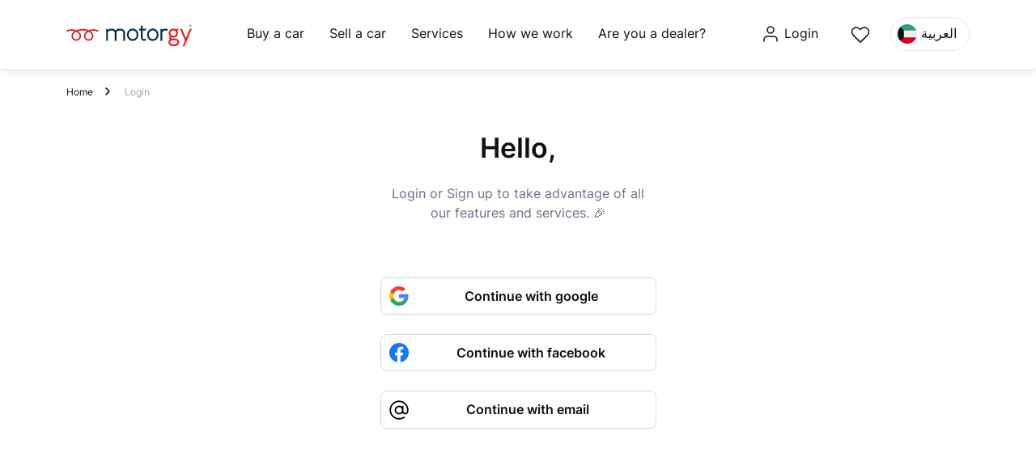

--- FILE ---
content_type: text/html; charset=utf-8
request_url: https://www.motorgy.com/en/Signup?returnUrl=car-details%2Fjeep-wrangler-2021%2F17374
body_size: 24485
content:

<!DOCTYPE html>
<html dir="ltr" lang="en-kw">
<head>
    <meta charset="utf-8" />
    <meta name="viewport" content="width=device-width, initial-scale=1, maximum-scale=1.0, user-scalable=yes ,shrink-to-fit=no">
    <meta http-equiv="Content-Type" content="text/html;charset=UTF-8">
    
    <link async media="all" rel="shortcut icon" href="/images/logo/Motorgy_Logo.png" type="image/x-icon">
    <link rel="manifest" href="/manifest.json">
    <link rel="manifest" href="/manifest.webmanifest" />
    <link rel="apple-touch-icon" href="/images/logo/Motorgy_Logo.png">

        <link href="/styles/bundle_v1.min.css" rel="stylesheet" />
    
<link rel="alternate" hreflang="AR-KW" href="https://www.motorgy.com/ar" />
<link rel="alternate" hreflang="EN-KW" href="https://www.motorgy.com" />
<link rel="alternate" hreflang="x-default" href="https://www.motorgy.com" />

<link rel="canonical" href="https://www.motorgy.com/en/signup" />
<script type="application/ld+json">
    {
    "context": "https://schema.org",
    "type": "Corporation",
    "name": "Motorgy",
    "url": "https://www.motorgy.com",
    "sameAs": [
        "https://www.facebook.com/Motorgy-103042014678892/",
        "https://twitter.com/motorgykw/",
        "https://www.instagram.com/motorgykw/"
    ]
   }
</script>


        <!--Enable google index-->
        <meta name="robot" content="index">


<!-- Open Graph data -->

<meta property="og:title" content="Welcome to Motorgy" />
<meta property="og:type" content="website" />
<meta property="og:url" content="https://www.motorgy.com/en/signup?returnurl=car-details%2fjeep-wrangler-2021%2f17374" />
<meta property="og:image" og:image:width="300px" og:image:height="300px" name="logoShare" content="https://www.motorgy.com/images/logo/Motorgy_Logo.png" />
<meta property="og:description" name="descShare" content="Motorgy the easiest way to sell your car in Kuwait" />
<meta property="og:site_name" content="Motorgy" />
<!-- Twitter Card data -->
<meta name="twitter:card" content="summary_large_image">
<meta name="twitter:title" content="Welcome to Motorgy">

<meta name="twitter:description" content="Motorgy the easiest way to sell your car in Kuwait ">
<meta name="twitter:image:src" content="https://www.motorgy.com/images/logo/Motorgy_Logo.png">
<meta name="facebook-domain-verification" content="b91yotgrc7ahmhk1lslopq1zk6g9vn" />

    
    <meta name="viewport" content="width=device-width, initial-scale=1,maximum-scale=1.0, shrink-to-fit=no">
<style>
    .btn-social-login:hover {
        border: 1px solid #2B9EBA;
        color: #2B9EBA;
    }
    .btn-social-login-select {
        border: 1px solid #2B9EBA;
        color: #2B9EBA;
    }
</style>

    

   
    <title>Welcome to Motorgy</title>
    <meta name="description" content="Motorgy the easiest way to sell your car in Kuwait">
    <style>
        div#loading {
            width: 100%;
            position: fixed;
            text-align: center;
            opacity: 0.5;
            background-color: black;
            vertical-align: middle;
            z-index: 99999999999;
            margin: 0px;
            padding: 0px;
            height: 100vh;
            display: none;
        }

            div#loading img {
                top: 50%;
                position: relative;
            }

        .btn-get {
            background-color: #079d45;
            color: #fff;
            border: 1px solid #00AF48;
            border-radius: 8px;
            cursor: pointer;
            white-space: nowrap;
        }

        div#loading_details {
            width: 100%;
            position: fixed;
            text-align: center;
            opacity: 0.5;
            background-color: black;
            vertical-align: middle;
            z-index: 600;
            margin: 0px;
            padding: 0px;
            height: 100vh;
            display: none;
        }

            div#loading_details img {
                top: 50%;
                position: absolute;
            }

        .offcanvas-bottom {
            height: auto !important;
        }
        .modal-content {
            border-radius: 1rem !important;
        }
        .modal-body {
            padding: 1.5rem !important;
        }
    </style>
    <meta name="theme-color" content="#fffff">
        <script type="text/javascript">
    let moeDataCenter = "dc_2"; 
    // Replace "DC" with the actual Data center value from the above table
    let moeAppID = "F5TETT538OU3I66XEHN4E80Z"; 
    // Replace "WorkspaceID" available in the settings page of MoEngage Dashboard.
    let sdkVersion = "2"; 
    // Replace this value with the version of Web SDK that you intend to use. It is recommended to use the format x (major)
    !function(e,n,i,t,a,r,o,d){if(!moeDataCenter||!moeDataCenter.match(/^dc_[0-9]+$/gm))return console.error("Data center has not been passed correctly. Please follow the SDK installation instruction carefully.");var s=e[a]=e[a]||[];if(s.invoked=0,s.initialised>0||s.invoked>0)return console.error("MoEngage Web SDK initialised multiple times. Please integrate the Web SDK only once!"),!1;e.moengage_object=a;var l={},g=function n(i){return function(){for(var n=arguments.length,t=Array(n),a=0;a<n;a++)t[a]=arguments[a];(e.moengage_q=e.moengage_q||[]).push({f:i,a:t})}},u=["track_event","add_user_attribute","add_first_name","add_last_name","add_email","add_mobile","add_user_name","add_gender","add_birthday","destroy_session","add_unique_user_id","update_unique_user_id","moe_events","call_web_push","track","location_type_attribute","identifyUser","getUserIdentities"],m={onsite:["getData","registerCallback","getSelfHandledOSM"]};for(var c in u)l[u[c]]=g(u[c]);for(var v in m)for(var f in m[v])null==l[v]&&(l[v]={}),l[v][m[v][f]]=g(v+"."+m[v][f]);r=n.createElement(i),o=n.getElementsByTagName("head")[0],r.async=1,r.src=t,o.appendChild(r),e.moe=e.moe||function(){return(s.invoked=s.invoked+1,s.invoked>1)?(console.error("MoEngage Web SDK initialised multiple times. Please integrate the Web SDK only once!"),!1):(d=arguments.length<=0?void 0:arguments[0],l)},r.addEventListener("load",function(){if(d)return e[a]=e.moe(d),e[a].initialised=e[a].initialised+1||1,!0}),r.addEventListener("error",function(){return console.error("Moengage Web SDK loading failed."),!1})}(window,document,"script","https://cdn.moengage.com/release/"+moeDataCenter+"/versions/"+sdkVersion+"/moe_webSdk.min.latest.js","Moengage");

    Moengage = moe({
    app_id: moeAppID,
    debug_logs: 0, 
    swPath: "/Mg_sw.js"
});
    
    
</script>


	<meta name="theme-color" content="#fff" />
	<link rel="manifest" href="/manifest.webmanifest" />
</head>
<body>
    <script src="/lib/jquery/dist/jquery.min.js"></script>
    <script src="/lib/bootstrap/js/bootstrap.bundle.min.js"></script>
        <!-- Google Tag Manager (noscript) -->
        <noscript>
            <iframe src="https://collectdata.motorgy.com/ns.html?id=GTM-5TWV9TC"
                    height="0" width="0" style="display:none;visibility:hidden"></iframe>
        </noscript>
        <!-- End Google Tag Manager (noscript) -->
    
    <header class="webview-only" style="position: sticky; top: 0; z-index: 1000;">
        <nav class="navbar navbar-expand-lg sticky-top navbar-light  bg-white " style="width:100%">
            <div class="container container-xxl">

                <a class="navbar-brand p-0 mr-60" aria-label=" motorgy" href="/">
                        <img loading="lazy" alt="Motorgy Logo" class=" header-logo" src="/images/logo/Eng_logo.svg?v=z7UnMEHYn8hUOP8-ivjgujh9UHac9ZJddfrAmJ9IYhk" width="155" height="28">
                </a>
                <div class="collapse navbar-collapse bg-white">
                    <ul class="navbar-nav flex-row bd-navbar-nav py-3 justify-content-between w-100">
                        <li class="nav-item  col-10 col-md-auto">
                            <a class="nav-link p-2 ff-medium color_title fs-16 " id="btn_buyacar_header" href="/en/used-cars">
                                Buy a car
                            </a>
                        </li>
                        <li class="nav-item  col-10 col-md-auto">
                            <a class="nav-link p-2 ff-medium color_title fs-16" id="btn_Sellmycar_header" href="/en/sell-your-car">
                                Sell a car
                            </a>
                        </li>
                        <li class="nav-item  col-10 col-md-auto">
                            <a class="nav-link  ff-medium color_title fs-16" id="btn_services_header" href="/en/car-services">
                                Services
                            </a>
                        </li>
                        <li class="nav-item  col-10 col-md-auto">
                            <a class="nav-link p-2 ff-medium color_title fs-16" id="btn_howitworks_header" href="/en/Howitworks">
                                How we work
                            </a>
                        </li>
                        <li class="nav-item col-10 col-md-auto">
                            <a class="nav-link p-2 ff-medium color_title fs-16" id="btn_dealerregistration_header" href="/en/dealer-register"> Are you a dealer?</a>
                        </li>
                        <li class="nav-item col-10 col-md-auto">

                        </li>
                        <li class="nav-item col-10 col-md-auto">

                        </li>
                            <li class="nav-item   col-10 col-md-auto">
                                <a class="nav-link fs-16 signin-hover-bg color_title ff-medium" href="/en/Signup">
                                    <img loading="lazy" width="24" height="24" src="/images/icons/User.svg?v=2pwF2JaEQBqpB3WPEFyN9ypu_AwXkMK5algRtjQwBBs" alt="User" class="mr-1"> Login
                                </a>
                            </li>
                            <li class="nav-item   col-10 col-md-auto ">
                                <a class="nav-link p-2 fs-16 heart-hover-bg color_title ff-medium webview-only" href="/en/Signup">
                                    <img loading="lazy" src="/images/icons/heart_icon.svg?v=vcItHyZ65oNZkA1eYcYwy79NkuWNZjqJtDw2QJMbPt0" alt="heart icon" width="24" height="24" style="margin-left: 2px;margin-top: 2px;">
                                </a>
                            </li>
                        <li class="nav-item col-6 col-md-auto">
                            


<div class="dropdown">

    <a class="nav-link color_title btn btn-language" href="/ar/Signup?returnUrl=car-details%2Fjeep-wrangler-2021%2F17374">
        <img loading="lazy" width="24" height="24" src="/images/icons/kuwait_flag.svg?v=DemQ1clpuECP3OgD38T1uTIyr6MR5Yj_V65LlWSQG-E" alt="kuwait Flag" />
        &#x627;&#x644;&#x639;&#x631;&#x628;&#x64A;&#x629;
    </a>
</div>
                        </li>
                    </ul>
                </div>
            </div>
        </nav>
    </header>


        <div id="loading" style="display:none;">
            <img loading="lazy" src="/images/loading.gif" alt="Upload icon" width="100" height="100" />
        </div>
        <div id="loading_details" style="display:none;">

        </div>
         
<section class="bcrumb">
    <div class="container">
        <div class="row">
            <div class="col">
                <ul class="list-inline m-0">
                    <li class="list-inline-item"><a class="ff-medium fs-12 color_title" href="/">Home</a></li>
                    <li class="list-inline-item disabled"><a href="#" class="ff-medium fs-12 color_subtitle">Login</a></li>
                </ul>
            </div>
        </div>
    </div>
</section>

<section class="sign-in my-4 mb-5">
    <div class="container">
        <div class="row justify-content-center mb-5">
            <div class="col-11 ">
                <div class="row justify-content-center">
                    <div class="col-lg-8 text-center">
                        <h4 class="mb-4 ff-semiBold fs-34 color_title"> Hello,</h4>
                    </div>
                </div>
                <div class="row justify-content-center">
                    <div class="col-8 col-lg-4 text-center">
                        <h5 class="fs-16 ff-regular color_subtitle">Login or Sign up to take advantage of all our features and services. 🎉 </h5>
                    </div>
                </div>

                <div class="row justify-content-center mt-60 ">
                    <div class="col-lg-4 text-center">
                            <div class="d-inline-flex w-100 align-items-center mb-4">
                                    <a rel="nofollow" class="btn-social-login ff-semiBold fs-16" id="btn_google" href="/en/socialsignin/Google/car-details%2Fjeep-wrangler-2021%2F17374">
                                        <div class="d-inline-flex w-100 align-items-center">
                                            <div>
                                                <svg width="32" height="32" viewBox="0 0 32 32" fill="none" xmlns="http://www.w3.org/2000/svg">
                                                    <path d="M32 5C32 2.23858 29.7614 0 27 0H5C2.23858 0 0 2.23858 0 5V27C0 29.7614 2.23858 32 5 32H27C29.7614 32 32 29.7614 32 27V5Z" fill="white" />
                                                    <path fill-rule="evenodd" clip-rule="evenodd" d="M27.5208 16.2737C27.5208 15.4228 27.4445 14.6046 27.3027 13.8191H16.0005V18.4611H22.4589C22.1807 19.9611 21.3352 21.2321 20.0642 22.083V25.094H23.9425C26.2117 23.0049 27.5208 19.9284 27.5208 16.2737Z" fill="#4285F4" />
                                                    <path fill-rule="evenodd" clip-rule="evenodd" d="M15.9998 28C19.2399 28 21.9564 26.9254 23.9419 25.0926L20.0636 22.0816C18.989 22.8017 17.6144 23.2271 15.9998 23.2271C12.8743 23.2271 10.2288 21.1162 9.28509 18.2797H5.27588V21.3889C7.25048 25.3108 11.3088 28 15.9998 28Z" fill="#34A853" />
                                                    <path fill-rule="evenodd" clip-rule="evenodd" d="M9.28562 18.2803C9.04561 17.5603 8.90924 16.7912 8.90924 16.0003C8.90924 15.2093 9.04561 14.4402 9.28562 13.7202V10.611H5.2764C4.46365 12.2311 4 14.0639 4 16.0003C4 17.9367 4.46365 19.7695 5.2764 21.3895L9.28562 18.2803Z" fill="#FBBC05" />
                                                    <path fill-rule="evenodd" clip-rule="evenodd" d="M15.9998 8.77287C17.7617 8.77287 19.3436 9.37835 20.5873 10.5675L24.0292 7.12555C21.9509 5.18913 19.2345 4 15.9998 4C11.3088 4 7.25048 6.68917 5.27588 10.6111L9.28509 13.7203C10.2288 10.8838 12.8743 8.77287 15.9998 8.77287Z" fill="#EA4335" />
                                                </svg>
                                            </div>
                                            <div class="w-100 text-center">
                                                Continue with google
                                            </div>
                                        </div>
                                    </a>
                            </div>
                            <div class="d-inline-flex w-100 align-items-center mb-4">
                                    <a rel="nofollow" class="btn-social-login ff-semiBold fs-16 " id="btn_facebook" href="/en/socialsignin/Facebook/car-details%2Fjeep-wrangler-2021%2F17374">
                                        <div class="d-inline-flex w-100  align-items-center">
                                            <div>
                                                <svg xmlns="http://www.w3.org/2000/svg" width="32" height="32" viewBox="0 0 32 32" fill="none">
                                                    <path d="M27 0H5C2.23858 0 0 2.23858 0 5V27C0 29.7614 2.23858 32 5 32H27C29.7614 32 32 29.7614 32 27V5C32 2.23858 29.7614 0 27 0Z" fill="white" />
                                                    <path d="M28 16C28 9.4 22.6 4 16 4C9.4 4 4 9.4 4 16C4 22 8.35 26.95 14.05 27.85V19.45H11.05V16H14.05V13.3C14.05 10.3 15.85 8.65 18.55 8.65C19.9 8.65 21.25 8.95 21.25 8.95V11.95H19.75C18.25 11.95 17.8 12.85 17.8 13.75V16H21.1L20.5 19.45H17.65V28C23.65 27.1 28 22 28 16Z" fill="#1877F2" />
                                                </svg>
                                            </div>
                                            <div class="w-100 text-center">Continue with facebook</div>
                                        </div>
                                    </a>
                            </div>

                    <div class="d-inline-flex w-100 align-items-center mb-4">

                        <a rel="nofollow" href="#" class="btn-social-login ff-semiBold fs-16 color-title" id="btn_email">
                            <div class="d-inline-flex w-100 p-1">
                                <div>
                                    <svg xmlns="http://www.w3.org/2000/svg" width="24" height="24" viewBox="0 0 20 20" fill="none">
                                        <path d="M10 0.25C7.41414 0.25 4.93419 1.27723 3.10571 3.10571C1.27723 4.93419 0.25 7.41414 0.25 10C0.25 12.5859 1.27723 15.0658 3.10571 16.8943C4.93419 18.7228 7.41414 19.75 10 19.75C12.0166 19.75 14.1344 19.1425 15.6653 18.1253C15.7474 18.0708 15.8179 18.0006 15.8728 17.9188C15.9278 17.837 15.966 17.7452 15.9855 17.6486C16.005 17.552 16.0052 17.4526 15.9862 17.3559C15.9672 17.2592 15.9294 17.1672 15.8748 17.0852C15.8203 17.0031 15.7501 16.9326 15.6683 16.8777C15.5866 16.8227 15.4947 16.7844 15.3982 16.765C15.3016 16.7455 15.2021 16.7453 15.1054 16.7643C15.0087 16.7832 14.9167 16.8211 14.8347 16.8756C13.5625 17.7231 11.7072 18.25 10 18.25C8.3683 18.25 6.77325 17.7661 5.41655 16.8596C4.05984 15.9531 3.00242 14.6646 2.37799 13.1571C1.75357 11.6496 1.59019 9.99085 1.90852 8.3905C2.22685 6.79016 3.01259 5.32015 4.16637 4.16637C5.32015 3.01259 6.79016 2.22685 8.3905 1.90852C9.99085 1.59019 11.6496 1.75357 13.1571 2.37799C14.6646 3.00242 15.9531 4.05984 16.8596 5.41655C17.7661 6.77325 18.25 8.3683 18.25 10C18.25 12.4797 17.23 13 16.375 13C15.52 13 14.5 12.4797 14.5 10V6.25C14.5 6.05109 14.421 5.86032 14.2803 5.71967C14.1397 5.57902 13.9489 5.5 13.75 5.5C13.5511 5.5 13.3603 5.57902 13.2197 5.71967C13.079 5.86032 13 6.05109 13 6.25V6.64937C12.327 6.04593 11.4878 5.65918 10.5918 5.53951C9.69576 5.41983 8.78449 5.57277 7.97666 5.97842C7.16883 6.38406 6.50189 7.0236 6.06273 7.81371C5.62357 8.60382 5.43255 9.50788 5.51455 10.4081C5.59656 11.3083 5.94778 12.163 6.52247 12.8608C7.09716 13.5585 7.86867 14.067 8.7365 14.32C9.60433 14.573 10.5282 14.5588 11.3879 14.2792C12.2475 13.9996 13.003 13.4676 13.5559 12.7525C14.1184 13.8775 15.0887 14.5 16.375 14.5C18.4881 14.5 19.75 12.8181 19.75 10C19.7473 7.41498 18.7192 4.93661 16.8913 3.10872C15.0634 1.28084 12.585 0.25273 10 0.25ZM10 13C9.40666 13 8.82664 12.8241 8.33329 12.4944C7.83994 12.1648 7.45542 11.6962 7.22836 11.1481C7.0013 10.5999 6.94189 9.99667 7.05764 9.41473C7.1734 8.83279 7.45912 8.29824 7.87868 7.87868C8.29824 7.45912 8.83279 7.1734 9.41473 7.05764C9.99667 6.94189 10.5999 7.0013 11.1481 7.22836C11.6962 7.45542 12.1648 7.83994 12.4944 8.33329C12.8241 8.82664 13 9.40666 13 10C13 10.7956 12.6839 11.5587 12.1213 12.1213C11.5587 12.6839 10.7956 13 10 13Z" fill="black" />
                                    </svg>
                                </div>
                                <div class="w-100 text-center">Continue with email</div>
                            </div>
                        </a>

                        <a rel="nofollow" href="#" class="btn-social-login ff-semiBold fs-16 btn-social-login-select d-none" id="btn_email1">
                            <div class="d-inline-flex w-100 p-1">
                                <div>
                                    <svg xmlns="http://www.w3.org/2000/svg" width="24" height="24" viewBox="0 0 24 24" fill="none">
                                        <path d="M12 2.25C9.41414 2.25 6.93419 3.27723 5.10571 5.10571C3.27723 6.93419 2.25 9.41414 2.25 12C2.25 14.5859 3.27723 17.0658 5.10571 18.8943C6.93419 20.7228 9.41414 21.75 12 21.75C14.0166 21.75 16.1344 21.1425 17.6653 20.1253C17.7474 20.0708 17.8179 20.0006 17.8728 19.9188C17.9278 19.837 17.966 19.7452 17.9855 19.6486C18.005 19.552 18.0052 19.4526 17.9862 19.3559C17.9672 19.2592 17.9294 19.1672 17.8748 19.0852C17.8203 19.0031 17.7501 18.9326 17.6683 18.8777C17.5866 18.8227 17.4947 18.7844 17.3982 18.765C17.3016 18.7455 17.2021 18.7453 17.1054 18.7643C17.0087 18.7832 16.9167 18.8211 16.8347 18.8756C15.5625 19.7231 13.7072 20.25 12 20.25C10.3683 20.25 8.77325 19.7661 7.41655 18.8596C6.05984 17.9531 5.00242 16.6646 4.37799 15.1571C3.75357 13.6496 3.59019 11.9908 3.90852 10.3905C4.22685 8.79016 5.01259 7.32015 6.16637 6.16637C7.32015 5.01259 8.79016 4.22685 10.3905 3.90852C11.9908 3.59019 13.6496 3.75357 15.1571 4.37799C16.6646 5.00242 17.9531 6.05984 18.8596 7.41655C19.7661 8.77325 20.25 10.3683 20.25 12C20.25 14.4797 19.23 15 18.375 15C17.52 15 16.5 14.4797 16.5 12V8.25C16.5 8.05109 16.421 7.86032 16.2803 7.71967C16.1397 7.57902 15.9489 7.5 15.75 7.5C15.5511 7.5 15.3603 7.57902 15.2197 7.71967C15.079 7.86032 15 8.05109 15 8.25V8.64937C14.327 8.04593 13.4878 7.65918 12.5918 7.53951C11.6958 7.41983 10.7845 7.57277 9.97666 7.97842C9.16883 8.38406 8.50189 9.0236 8.06273 9.81371C7.62357 10.6038 7.43255 11.5079 7.51455 12.4081C7.59656 13.3083 7.94778 14.163 8.52247 14.8608C9.09716 15.5585 9.86867 16.067 10.7365 16.32C11.6043 16.573 12.5282 16.5588 13.3879 16.2792C14.2475 15.9996 15.003 15.4676 15.5559 14.7525C16.1184 15.8775 17.0887 16.5 18.375 16.5C20.4881 16.5 21.75 14.8181 21.75 12C21.7473 9.41498 20.7192 6.93661 18.8913 5.10872C17.0634 3.28084 14.585 2.25273 12 2.25ZM12 15C11.4067 15 10.8266 14.8241 10.3333 14.4944C9.83994 14.1648 9.45542 13.6962 9.22836 13.1481C9.0013 12.5999 8.94189 11.9967 9.05764 11.4147C9.1734 10.8328 9.45912 10.2982 9.87868 9.87868C10.2982 9.45912 10.8328 9.1734 11.4147 9.05764C11.9967 8.94189 12.5999 9.0013 13.1481 9.22836C13.6962 9.45542 14.1648 9.83994 14.4944 10.3333C14.8241 10.8266 15 11.4067 15 12C15 12.7956 14.6839 13.5587 14.1213 14.1213C13.5587 14.6839 12.7956 15 12 15Z" fill="#2B9EBA" />
                                    </svg>
                                </div>
                                <div class="w-100 text-center">Continue with email</div>
                            </div>
                        </a>

                    </div>


                        <div class="mt-4 d-none" id="divemail">
                            <div class="mb-3 w-100" style="border-bottom: 1px dashed #E3E5E5;"></div>
                            <div class="row">
                                <div class="col-12">
                                    <form method="post" action="/en/ValidateEmail">
                                        <input id="ReturnUrl" name="ReturnUrl" type="hidden" value="car-details/jeep-wrangler-2021/17374" />
                                        <div class="text-start">
                                            <label for="lgnemailtxt" class="form-label ff-semiBold fs-16"></label>
                                            <input type="email" id="lgnemailtxt" class="form-control mb-2 fs-14 ff-regular ServerSideValidation" data-val="true" data-val-required="Please enter your email address" placeholder="Enter your email" required data-val-email="Please enter a valid email address" data-val-regex-pattern="^[a-zA-Z0-9_\.-]+@([a-zA-Z0-9-]+\.)+[a-zA-Z]{2,6}$" data-val-regex="Please enter a valid email address" style="padding:10px !important" name="OLogin.Email" value="" />
                                            <span style="color:red;" class=" text-start fs-14 ff-regular field-validation-valid" data-valmsg-for="OLogin.Email" data-valmsg-replace="true"></span>
                                        </div>

                                        <div class="row">
                                            <div class="col-12 mt-5">
                                                <button class="btn-LogIn w-100 ff-medium fs-16">Continue</button>
                                            </div>
                                        </div>
                                        <div class="row" style="margin-top: 20px;">
                                            <div class="col">
                                                <span style="color:#cc1e25"></span>

                                                <div class="alert alert-success alert-dismissible fade show" role="alert" style="display:none;">
                                                    <button type="button" class="btn-close" data-bs-dismiss="alert" aria-label="Close"></button>
                                                    <span id="txtMessageSuccess"></span>
                                                </div>

                                                <div class="alert alert-danger alert-dismissible fade show" style="display:none;">
                                                    <button type="button" class="btn-close" data-bs-dismiss="alert" aria-label="Close"></button>
                                                    <span id="txtMessageFailure"></span>
                                                </div>
                                            </div>
                                        </div>

                                    <input name="__RequestVerificationToken" type="hidden" value="CfDJ8JjDyt09VQxArVQU1d7iiijgCNUIPNjtJ9A2jjFiF1RYHfSnyEvnoZrZ6BNOCD_d9hO0p9ahn4SfMamzug68_41dUbjinVNmLKYEsUF7G22mXhGocCq6dgRfM6QXm5Lvkipdth5yyAPcKoBK429SCOw" /></form>
                                </div>
                            </div>
                        </div>
                    </div>
                </div>
            </div>
        </div>
    </div>
</section>



            
<footer class="border-top footer webview-only market-place-purchase-footer">
    <div class="container container-xxl ">
        <div class="row">
            <div class="col-12 col-lg-4">
                <ul style=" display: flex; flex-direction: column; list-style: none; flex-wrap: wrap; padding: 0px; width: 70%">
                    <li class="nav-item mb-30">
                        <a class="navbar-brand" href="/">
                                <svg width="200px" height="36px" viewBox="0 0 155 28" fill="none" xmlns="http://www.w3.org/2000/svg">
                                    <g clip-path="url(#clip0_564_2185)">
                                        <path d="M27.5841 20.421C26.0009 20.3967 24.492 19.7457 23.3881 18.6107C22.2841 17.4757 21.6753 15.9492 21.6951 14.366C21.6919 13.2474 21.996 12.1495 22.5741 11.192C23.3062 10.0731 24.2788 9.13191 25.4211 8.43697C22.8567 7.63844 20.1424 7.44337 17.4901 7.86697C16.4899 8.00513 15.5008 8.21398 14.5301 8.49197C16.5961 9.86897 18.1301 11.824 18.1301 14.357C18.153 15.1447 18.0177 15.929 17.7321 16.6635C17.4465 17.398 17.0165 18.0677 16.4674 18.633C15.9183 19.1983 15.2614 19.6477 14.5356 19.9546C13.8097 20.2615 13.0296 20.4196 12.2416 20.4196C11.4535 20.4196 10.6735 20.2615 9.94762 19.9546C9.22176 19.6477 8.56485 19.1983 8.01579 18.633C7.46672 18.0677 7.03666 17.398 6.75106 16.6635C6.46546 15.929 6.33013 15.1447 6.35309 14.357C6.34726 12.9525 6.82502 11.5888 7.70609 10.495C8.35829 9.71252 9.12414 9.03229 9.97809 8.47697C9.92914 8.45997 9.879 8.4466 9.82809 8.43697C6.99616 7.63733 3.97221 7.87018 1.29609 9.09397C1.18467 9.14469 1.06416 9.17241 0.941784 9.17547C0.819403 9.17852 0.697663 9.15686 0.583852 9.11176C0.470042 9.06667 0.366499 8.99907 0.279423 8.91302C0.192348 8.82697 0.123531 8.72424 0.077089 8.61097C-0.0237011 8.38275 -0.0312784 8.12416 0.0559756 7.89043C0.14323 7.65669 0.318401 7.46632 0.544089 7.35997C2.40766 6.50711 4.43364 6.06739 6.48309 6.07097C7.78079 6.07385 9.07215 6.25213 10.3221 6.60097C10.9818 6.78776 11.6294 7.0152 12.2611 7.28197C13.8579 6.64464 15.5277 6.20797 17.2321 5.98197C20.751 5.41837 24.3575 5.86572 27.6321 7.27197C29.472 6.46859 31.4606 6.06217 33.4681 6.07923C35.4757 6.09629 37.4571 6.53644 39.2831 7.37097C39.5084 7.47772 39.6833 7.66811 39.7705 7.9017C39.8577 8.13529 39.8504 8.39368 39.7501 8.62197C39.7036 8.73524 39.6348 8.83797 39.5478 8.92402C39.4607 9.01007 39.3571 9.07767 39.2433 9.12276C39.1295 9.16786 39.0078 9.18952 38.8854 9.18647C38.763 9.18341 38.6425 9.15569 38.5311 9.10497C36.9054 8.35772 35.1363 7.97414 33.3471 7.98097C32.155 7.98295 30.9693 8.15364 29.8251 8.48797C32.1921 10.088 33.4741 12.121 33.4741 14.369C33.4931 15.9518 32.8838 17.4777 31.7797 18.6121C30.6756 19.7465 29.1669 20.397 27.5841 20.421ZM27.6161 9.37097C26.221 9.9955 25.0184 10.9819 24.1331 12.228C23.7426 12.8719 23.5396 13.612 23.5471 14.365C23.5324 14.9043 23.6259 15.4411 23.8222 15.9437C24.0184 16.4463 24.3134 16.9045 24.6896 17.2911C25.0659 17.6778 25.5159 17.9852 26.0129 18.195C26.51 18.4049 27.044 18.513 27.5836 18.513C28.1231 18.513 28.6572 18.4049 29.1543 18.195C29.6513 17.9852 30.1013 17.6778 30.4775 17.2911C30.8538 16.9045 31.1488 16.4463 31.345 15.9437C31.5413 15.4411 31.6348 14.9043 31.6201 14.365C31.6211 11.944 29.3571 10.282 27.6161 9.37097ZM12.2611 9.37097C11.0595 9.92344 9.99271 10.7312 9.13509 11.738C8.53716 12.4847 8.21443 13.4144 8.22109 14.371C8.20638 14.9103 8.29991 15.4471 8.49615 15.9497C8.6924 16.4523 8.98737 16.9105 9.36364 17.2971C9.73992 17.6838 10.1899 17.9912 10.6869 18.201C11.184 18.4109 11.718 18.519 12.2576 18.519C12.7971 18.519 13.3312 18.4109 13.8283 18.201C14.3253 17.9912 14.7753 17.6838 15.1515 17.2971C15.5278 16.9105 15.8228 16.4523 16.019 15.9497C16.2153 15.4471 16.3088 14.9103 16.2941 14.371C16.2981 12.142 14.4301 10.448 12.2611 9.37097Z" fill="#DF1F26" />
                                        <path d="M152.806 2.58798H152.624V0.980976H153.313C153.384 0.973861 153.456 0.981665 153.523 1.00389C153.591 1.02611 153.653 1.06225 153.706 1.11C153.759 1.15775 153.802 1.21605 153.831 1.28114C153.86 1.34624 153.875 1.41669 153.875 1.48798C153.874 1.59856 153.835 1.70537 153.764 1.79043C153.693 1.87549 153.596 1.9336 153.487 1.95498L153.887 2.58798H153.673L153.301 1.97898H152.801V2.58798H152.806ZM152.806 1.14698V1.81198H153.297C153.345 1.81868 153.394 1.81544 153.44 1.80247C153.487 1.78949 153.53 1.76706 153.568 1.73657C153.605 1.70607 153.636 1.66817 153.658 1.62523C153.681 1.58229 153.694 1.53522 153.697 1.48698C153.695 1.43754 153.684 1.38897 153.662 1.3444C153.641 1.29984 153.61 1.26026 153.572 1.22823C153.535 1.19619 153.491 1.17241 153.443 1.15842C153.396 1.14442 153.346 1.14052 153.297 1.14698H152.806Z" fill="#002D3F" />
                                        <path d="M153.257 0.197986C153.672 0.20352 154.067 0.373353 154.356 0.670172C154.646 0.966991 154.805 1.36652 154.8 1.78099C154.805 1.98699 154.769 2.19195 154.694 2.38381C154.619 2.57566 154.506 2.75051 154.362 2.89807C154.218 3.04562 154.046 3.16289 153.857 3.24296C153.667 3.32303 153.463 3.36428 153.257 3.36428C153.051 3.36428 152.847 3.32303 152.657 3.24296C152.467 3.16289 152.295 3.04562 152.151 2.89807C152.007 2.75051 151.894 2.57566 151.819 2.38381C151.744 2.19195 151.708 1.98699 151.713 1.78099C151.708 1.36652 151.868 0.966991 152.157 0.670172C152.446 0.373353 152.842 0.20352 153.256 0.197986H153.257ZM153.256 -0.00201416C152.788 0.00509476 152.342 0.197835 152.015 0.533853C151.689 0.869871 151.509 1.32168 151.516 1.78999C151.511 2.02219 151.551 2.25317 151.637 2.46933C151.722 2.68548 151.849 2.88246 152.011 3.04866C152.173 3.21485 152.367 3.34692 152.581 3.4371C152.795 3.52727 153.025 3.57372 153.258 3.57372C153.49 3.57372 153.72 3.52727 153.934 3.4371C154.148 3.34692 154.342 3.21485 154.504 3.04866C154.666 2.88246 154.794 2.68548 154.879 2.46933C154.964 2.25317 155.005 2.02219 154.999 1.78999C155.005 1.32168 154.825 0.870089 154.499 0.534447C154.172 0.198806 153.725 0.00657184 153.257 -1.41859e-05L153.256 -0.00201416Z" fill="#002D3F" />
                                        <path d="M55.4842 5.45397H55.7452C56.7064 5.38489 57.6702 5.54474 58.5576 5.92039C59.4451 6.29604 60.2307 6.8768 60.8502 7.61497C61.4584 6.87972 62.2332 6.30013 63.1102 5.92429C63.9873 5.54846 64.9413 5.38722 65.8932 5.45397H66.3202C69.0669 5.45397 70.9559 6.48297 71.9872 8.54097C72.309 9.25528 72.4763 10.0295 72.4782 10.813V20.382L72.4462 20.429H70.3802L70.3332 20.382V10.844C70.3451 10.2466 70.1761 9.65956 69.8484 9.15989C69.5208 8.66023 69.0498 8.27125 68.4972 8.04397C67.8355 7.77959 67.1276 7.65039 66.4152 7.66397H65.8932C63.9699 7.66397 62.7245 8.33064 62.1572 9.66397C61.988 10.1329 61.9099 10.6298 61.9272 11.128V20.381L61.8802 20.428H59.8142L59.7822 20.381V10.954C59.8167 10.2508 59.6047 9.5577 59.1828 8.99414C58.7609 8.43058 58.1556 8.03194 57.4712 7.86697C56.7856 7.69287 56.0776 7.62341 55.3712 7.66097C54.3486 7.58493 53.3325 7.87681 52.5062 8.48397C52.1078 8.78239 51.7929 9.17833 51.5919 9.6337C51.3908 10.0891 51.3103 10.5885 51.3582 11.084V20.384L51.3112 20.431H49.2472L49.2002 20.384V5.72297L49.2472 5.67597H51.2972L51.3442 5.72297V7.18697C51.8759 6.62617 52.5187 6.18241 53.2315 5.88402C53.9443 5.58562 54.7116 5.43916 55.4842 5.45397Z" fill="#003246" />
                                        <path d="M81.7383 5.34299H82.1383C83.8119 5.38321 85.4088 6.05311 86.6103 7.21899C87.3827 7.97554 87.994 8.88057 88.4075 9.87959C88.8209 10.8786 89.0279 11.951 89.0161 13.0321C89.0042 14.1132 88.7737 15.1808 88.3384 16.1705C87.9031 17.1602 87.2721 18.0516 86.4833 18.791C85.2009 19.9761 83.5068 20.6144 81.7612 20.5702C80.0155 20.5259 78.356 19.8026 77.1353 18.554C75.6789 17.0873 74.862 15.1039 74.8633 13.037V12.847C74.8617 10.7925 75.6726 8.82079 77.1193 7.36199C78.3395 6.11635 79.9953 5.39258 81.7383 5.34299ZM77.0213 12.943V13.022C77.0185 14.4992 77.6022 15.917 78.6443 16.964C79.5144 17.8466 80.698 18.3498 81.9373 18.364C82.7239 18.3491 83.4951 18.1431 84.1845 17.7638C84.8738 17.3846 85.4606 16.8434 85.8943 16.187C86.5296 15.2236 86.8705 14.096 86.8753 12.942C86.8812 12.1727 86.729 11.4104 86.4282 10.7024C86.1273 9.99435 85.6842 9.35568 85.1263 8.82599C84.2952 8.02163 83.1878 7.56579 82.0313 7.55199H81.8013C81.1532 7.57288 80.5164 7.7279 79.9312 8.00724C79.346 8.28659 78.8251 8.6842 78.4013 9.17499C77.5019 10.2227 77.0117 11.5603 77.0213 12.941V12.943Z" fill="#003246" />
                                        <path d="M92.0751 1.78098H94.2051L94.2211 1.79698V5.45398H98.1781L98.1942 5.46998V7.66198L98.1781 7.67798H94.2211V16.329C94.2191 16.751 94.3314 17.1657 94.5461 17.529C94.7627 17.8228 95.0681 18.0392 95.4171 18.146C95.5544 18.1948 95.6985 18.2215 95.8441 18.225H95.9391C96.49 18.1847 97.029 18.0451 97.5302 17.813L97.7121 17.718C98.2341 18.897 98.5271 19.57 98.5831 19.736C98.3029 19.8802 98.0117 20.0019 97.7121 20.1C97.1687 20.2899 96.601 20.4017 96.0261 20.432H95.7652C95.0192 20.401 94.299 20.1509 93.6943 19.7131C93.0897 19.2752 92.6274 18.669 92.3651 17.97C92.1642 17.398 92.065 16.7952 92.0721 16.189V7.67798H89.6661L89.6501 7.66198V5.46898L89.6661 5.45298H92.0721V1.78098H92.0751Z" fill="#003246" />
                                        <path d="M106.575 5.34299H106.975C108.649 5.38321 110.246 6.05311 111.447 7.21899C112.22 7.97554 112.831 8.88057 113.244 9.87959C113.658 10.8786 113.865 11.951 113.853 13.0321C113.841 14.1132 113.611 15.1808 113.175 16.1705C112.74 17.1602 112.109 18.0516 111.32 18.791C110.038 19.9758 108.344 20.614 106.599 20.5697C104.853 20.5254 103.194 19.8023 101.973 18.554C100.517 17.0873 99.6999 15.1039 99.7012 13.037V12.847C99.6993 10.7922 100.51 8.82003 101.957 7.36099C103.176 6.1134 104.832 5.38955 106.575 5.34299ZM101.85 12.943V13.022C101.847 14.4992 102.431 15.917 103.473 16.964C104.343 17.8466 105.527 18.3498 106.766 18.364C107.553 18.3491 108.324 18.1431 109.013 17.7638C109.703 17.3846 110.289 16.8434 110.723 16.187C111.358 15.2236 111.699 14.096 111.704 12.942C111.71 12.1727 111.558 11.4104 111.257 10.7024C110.956 9.99435 110.513 9.35568 109.955 8.82599C109.123 8.02055 108.015 7.56429 106.857 7.55099H106.627C105.979 7.57188 105.342 7.7269 104.757 8.00624C104.172 8.28559 103.651 8.6832 103.227 9.17399C102.329 10.2223 101.84 11.5603 101.85 12.941V12.943Z" fill="#003246" />
                                        <path d="M122.436 5.34298C123.437 5.31744 124.425 5.57536 125.285 6.08698L124.81 8.43797H124.794C124.045 7.94155 123.176 7.65715 122.278 7.61497C121.498 7.57878 120.728 7.7959 120.082 8.23389C119.435 8.67189 118.948 9.30724 118.693 10.045C118.542 10.4272 118.464 10.8341 118.463 11.245V20.383L118.416 20.43H116.366L116.319 20.383V5.69098L116.366 5.64398H118.416L118.471 5.69098V6.96597H118.487C118.972 6.30083 119.67 5.82299 120.466 5.61298C121.108 5.43617 121.77 5.34538 122.436 5.34298Z" fill="#003246" />
                                        <path d="M132.14 5.34298C133.365 5.34076 134.56 5.7196 135.559 6.42698C135.713 6.23874 135.888 6.06865 136.081 5.91998C136.388 5.69355 136.738 5.53195 137.11 5.44498C137.36 5.37489 137.618 5.33758 137.878 5.33398H138.353L138.369 5.34998V7.52698L138.353 7.54298H137.973C137.837 7.53483 137.701 7.55607 137.574 7.60525C137.447 7.65443 137.332 7.7304 137.237 7.82798C137.165 7.90701 137.121 8.00687 137.11 8.11298C137.313 8.44975 137.478 8.80834 137.601 9.18198C137.782 9.74206 137.875 10.3265 137.878 10.915C137.885 12.3223 137.348 13.6778 136.378 14.698C136.097 14.995 135.783 15.2602 135.444 15.489C135.122 15.7138 134.777 15.9048 134.415 16.059C133.715 16.3476 132.965 16.498 132.207 16.502H132.112C131.225 16.5004 130.35 16.2951 129.555 15.902C129.368 16.1176 129.264 16.3927 129.262 16.678C129.262 16.931 129.341 17.09 129.492 17.153C130.378 17.539 131.348 17.6916 132.31 17.596L133.386 17.58C135.053 17.4728 136.701 17.9829 138.016 19.013C138.231 19.2186 138.43 19.441 138.61 19.678C139.097 20.3773 139.359 21.2081 139.362 22.06C139.345 22.9464 139.067 23.8082 138.562 24.537C138.357 24.8341 138.122 25.1098 137.862 25.36C137.584 25.6185 137.288 25.8565 136.976 26.072C136.679 26.266 136.367 26.4355 136.042 26.579C135.642 26.7468 135.233 26.8894 134.815 27.006C134.208 27.152 133.587 27.2315 132.963 27.243H132.441C131.487 27.2324 130.542 27.0666 129.641 26.752C129.193 26.581 128.761 26.3691 128.351 26.119C128.046 25.9248 127.76 25.7021 127.496 25.454C127.281 25.2405 127.081 25.013 126.896 24.773C126.367 24.0595 126.074 23.1989 126.057 22.311V22.137C126.099 21.1669 126.45 20.2355 127.057 19.478C127.275 19.1988 127.528 18.9488 127.809 18.734L127.904 18.655C127.648 18.3998 127.448 18.0944 127.315 17.7579C127.183 17.4214 127.122 17.0612 127.136 16.7V16.653C127.135 15.925 127.371 15.2165 127.809 14.635C127.819 14.6275 127.827 14.618 127.832 14.6071C127.838 14.5962 127.841 14.5842 127.841 14.572C127.618 14.3223 127.419 14.0521 127.247 13.765C126.735 12.9085 126.464 11.9291 126.463 10.931C126.459 9.57398 126.962 8.26435 127.872 7.25798C128.086 7.02085 128.317 6.79866 128.561 6.59298C128.877 6.3553 129.211 6.14361 129.561 5.95998C130.362 5.55945 131.245 5.34835 132.14 5.34298ZM128.183 22.202V22.234C128.203 22.6047 128.311 22.9652 128.499 23.2859C128.686 23.6065 128.946 23.878 129.259 24.078C130.283 24.7303 131.481 25.0535 132.694 25.004C133.849 25.0355 134.986 24.7154 135.955 24.086C136.176 23.9318 136.378 23.7511 136.555 23.548C136.949 23.1442 137.182 22.6111 137.212 22.048V22.001C137.208 21.7512 137.153 21.5049 137.05 21.2774C136.947 21.0499 136.798 20.8462 136.612 20.679C136.262 20.371 135.849 20.144 135.401 20.014C134.808 19.8523 134.196 19.7672 133.581 19.761H132.125C131.442 19.7672 130.759 19.7197 130.083 19.619C129.732 19.8515 129.404 20.1163 129.102 20.41C128.587 20.8747 128.26 21.5123 128.183 22.202ZM128.583 10.86V11.002C128.599 11.7074 128.844 12.3884 129.283 12.941C129.628 13.3725 130.067 13.7194 130.566 13.9553C131.065 14.1912 131.612 14.3098 132.164 14.302C133.083 14.3063 133.971 13.9643 134.649 13.344C134.978 13.0489 135.243 12.6895 135.428 12.288C135.613 11.8865 135.714 11.4514 135.724 11.0095C135.735 10.5676 135.655 10.1282 135.489 9.71845C135.323 9.30871 135.075 8.93725 134.76 8.62698C134.446 8.32058 134.082 8.0691 133.684 7.88298C133.213 7.66836 132.702 7.55525 132.184 7.55098H132.105C131.416 7.55587 130.741 7.7533 130.158 8.12099C129.9 8.29016 129.665 8.49181 129.458 8.72098C129.203 8.99793 128.997 9.31653 128.849 9.66298C128.681 10.0399 128.592 10.4473 128.587 10.86H128.583Z" fill="#DF1F26" />
                                        <path d="M142.809 5.45598C143.087 5.98754 143.321 6.54068 143.509 7.10998L147.68 17.32C147.719 17.2646 148.319 15.861 149.48 13.109C151.585 8.01165 152.654 5.45765 152.686 5.44698H154.997V5.46298L146.845 25.005L145.911 27.213H143.601V27.196L146.53 20.12L140.411 5.46198L140.427 5.44598H142.809V5.45598Z" fill="#DF1F26" />
                                    </g>
                                    <defs>
                                        <clipPath id="clip0_564_2185">
                                            <rect width="154.998" height="27.243" fill="white" />
                                        </clipPath>
                                    </defs>
                                </svg>
                        </a>

                    </li>
                    <li class="nav-item  ff-regular color_title fs-16 mt-lg-3">
                        We handle the entire process to get you the <span class="ff-semiBold color_title fs-16">Best price</span>
                    </li>

                    <li class="nav-item  mt-lg-3">
                        <hr />
                    </li>
                    <li class="nav-item  ff-semiBold color_title fs-16  mt-lg-3">
                        Follow us
                    </li>
                    <li class="nav-item  mt-30">
                        <ul class="list-inline">
                            <li class="list-inline-item">
                                <a href="https://www.facebook.com/Motorgy-103042014678892/"  target="_blank">
                                    <svg width="44" height="44" viewBox="0 0 44 44" fill="none" xmlns="http://www.w3.org/2000/svg">
                                        <path fill-rule="evenodd" clip-rule="evenodd" d="M22 0C9.84974 0 0 9.84974 0 22C0 34.1503 9.84974 44 22 44C34.1503 44 44 34.1503 44 22C44 9.84974 34.1503 0 22 0ZM24.2931 22.9664V34.9355H19.3408V22.9668H16.8666V18.8422H19.3408V16.3658C19.3408 13.0009 20.7378 11 24.7071 11H28.0115V15.1251H25.946C24.4009 15.1251 24.2987 15.7015 24.2987 16.7773L24.2931 18.8417H28.0349L27.5971 22.9664H24.2931Z" fill="#0E0F0F" />
                                    </svg>
                                </a>
                            </li>
                            <li class="list-inline-item">
                                <a href="https://twitter.com/motorgykw"   target="_blank">
                                    <svg width="44" height="44" viewBox="0 0 44 44" fill="none" xmlns="http://www.w3.org/2000/svg">
                                        <path fill-rule="evenodd" clip-rule="evenodd" d="M22 0C9.84974 0 0 9.84974 0 22C0 34.1503 9.84974 44 22 44C34.1503 44 44 34.1503 44 22C44 9.84974 34.1503 0 22 0ZM21.3873 18.6431L21.3411 17.8819C21.2026 15.9088 22.4183 14.1067 24.3419 13.4076C25.0497 13.159 26.25 13.128 27.0349 13.3455C27.3426 13.4387 27.9274 13.7494 28.3429 14.029L29.0969 14.5417L29.9279 14.2776C30.3896 14.1378 31.0051 13.9047 31.2821 13.7494C31.5437 13.6096 31.7745 13.5319 31.7745 13.5785C31.7745 13.8426 31.2052 14.7437 30.7281 15.2408C30.0818 15.9399 30.2665 16.0021 31.5745 15.536C32.3593 15.2719 32.3747 15.2719 32.2208 15.5671C32.1285 15.7224 31.6514 16.2662 31.1436 16.7633C30.2818 17.6178 30.2357 17.711 30.2357 18.4256C30.2357 19.5287 29.7125 21.828 29.1893 23.0863C28.2198 25.4478 26.1423 27.8869 24.0649 29.1142C21.141 30.8387 17.2477 31.2737 13.97 30.2638C12.8774 29.9221 11 29.0521 11 28.8967C11 28.8501 11.5694 28.7879 12.2619 28.7724C13.7084 28.7413 15.1549 28.3374 16.386 27.6228L17.217 27.1256L16.2629 26.7994C14.9087 26.3333 13.693 25.2613 13.3852 24.2515C13.2929 23.9253 13.3237 23.9097 14.1854 23.9097L15.078 23.8942L14.3239 23.5369C13.4314 23.0863 12.6158 22.3251 12.2157 21.5483C11.9233 20.989 11.554 19.5753 11.6617 19.4665C11.6925 19.4199 12.0156 19.5131 12.385 19.6374C13.4468 20.0258 13.5853 19.9326 12.9697 19.2801C11.8156 18.0994 11.4617 16.3438 12.0156 14.6815L12.2772 13.9358L13.2929 14.9456C15.3703 16.9808 17.8171 18.1926 20.6178 18.5499L21.3873 18.6431Z" fill="#0E0F0F" />
                                    </svg>
                                </a>
                            </li>
                            <li class="list-inline-item">
                                <a href="https://www.instagram.com/motorgykw"   target="_blank">
                                    <svg width="44" height="44" viewBox="0 0 44 44" fill="none" xmlns="http://www.w3.org/2000/svg">
                                        <path fill-rule="evenodd" clip-rule="evenodd" d="M22 0C9.84974 0 0 9.84974 0 22C0 34.1503 9.84974 44 22 44C34.1503 44 44 34.1503 44 22C44 9.84974 34.1503 0 22 0ZM17.163 10.3376C18.4146 10.2806 18.8145 10.2667 22.0011 10.2667H21.9974C25.185 10.2667 25.5835 10.2806 26.835 10.3376C28.0841 10.3948 28.9373 10.5925 29.6853 10.8827C30.4577 11.1821 31.1104 11.583 31.7631 12.2357C32.4157 12.8879 32.8166 13.5425 33.1173 14.3142C33.4058 15.0603 33.6038 15.9129 33.6624 17.162C33.7186 18.4136 33.7333 18.8135 33.7333 22.0001C33.7333 25.1867 33.7186 25.5857 33.6624 26.8372C33.6038 28.0859 33.4058 28.9388 33.1173 29.6851C32.8166 30.4565 32.4157 31.1112 31.7631 31.7633C31.1111 32.416 30.4575 32.8179 29.686 33.1176C28.9395 33.4077 28.0859 33.6055 26.8367 33.6627C25.5852 33.7196 25.1865 33.7336 21.9996 33.7336C18.8132 33.7336 18.4136 33.7196 17.162 33.6627C15.9131 33.6055 15.0603 33.4077 14.3137 33.1176C13.5425 32.8179 12.8879 32.416 12.2359 31.7633C11.5835 31.1112 11.1826 30.4565 10.8827 29.6848C10.5927 28.9388 10.395 28.0861 10.3375 26.837C10.2808 25.5854 10.2667 25.1867 10.2667 22.0001C10.2667 18.8135 10.2813 18.4134 10.3373 17.1618C10.3935 15.9132 10.5915 15.0603 10.8824 14.314C11.1831 13.5425 11.584 12.8879 12.2366 12.2357C12.8888 11.5833 13.5435 11.1824 14.3152 10.8827C15.0612 10.5925 15.9139 10.3948 17.163 10.3376Z" fill="#0E0F0F" />
                                        <path fill-rule="evenodd" clip-rule="evenodd" d="M20.9482 12.3811C21.1526 12.3808 21.3725 12.3809 21.6098 12.381L22.0008 12.3811C25.1337 12.3811 25.505 12.3924 26.7421 12.4486C27.8861 12.5009 28.507 12.692 28.9206 12.8526C29.4682 13.0653 29.8586 13.3195 30.269 13.7302C30.6797 14.1409 30.9339 14.532 31.1471 15.0796C31.3077 15.4927 31.4991 16.1136 31.5511 17.2576C31.6073 18.4945 31.6196 18.866 31.6196 21.9974C31.6196 25.1288 31.6073 25.5003 31.5511 26.7372C31.4988 27.8812 31.3077 28.5021 31.1471 28.9153C30.9344 29.4628 30.6797 29.8527 30.269 30.2631C29.8583 30.6738 29.4684 30.928 28.9206 31.1407C28.5075 31.302 27.8861 31.4927 26.7421 31.545C25.5052 31.6012 25.1337 31.6135 22.0008 31.6135C18.8677 31.6135 18.4964 31.6012 17.2595 31.545C16.1155 31.4922 15.4946 31.3011 15.0808 31.1405C14.5332 30.9278 14.1421 30.6736 13.7314 30.2629C13.3208 29.8522 13.0665 29.4621 12.8534 28.9143C12.6928 28.5012 12.5014 27.8803 12.4493 26.7363C12.3931 25.4994 12.3818 25.1278 12.3818 21.9945C12.3818 18.8612 12.3931 18.4915 12.4493 17.2546C12.5016 16.1106 12.6928 15.4897 12.8534 15.0761C13.066 14.5286 13.3208 14.1375 13.7314 13.7268C14.1421 13.3161 14.5332 13.0619 15.0808 12.8487C15.4944 12.6874 16.1155 12.4967 17.2595 12.4442C18.3419 12.3953 18.7614 12.3806 20.9482 12.3782V12.3811ZM28.264 14.3294C27.4867 14.3294 26.856 14.9593 26.856 15.7369C26.856 16.5142 27.4867 17.1449 28.264 17.1449C29.0414 17.1449 29.6721 16.5142 29.6721 15.7369C29.6721 14.9595 29.0414 14.3289 28.264 14.3289V14.3294ZM15.9752 22.0001C15.9752 18.6725 18.673 15.9746 22.0006 15.9745C25.3282 15.9745 28.0255 18.6724 28.0255 22.0001C28.0255 25.3277 25.3285 28.0245 22.0008 28.0245C18.6732 28.0245 15.9752 25.3277 15.9752 22.0001Z" fill="#0E0F0F" />
                                        <path d="M22.001 18.089C24.1609 18.089 25.9121 19.84 25.9121 22.0001C25.9121 24.1601 24.1609 25.9113 22.001 25.9113C19.8408 25.9113 18.0898 24.1601 18.0898 22.0001C18.0898 19.84 19.8408 18.089 22.001 18.089Z" fill="#0E0F0F" />
                                    </svg>

                                </a>
                            </li>
                            <li class="list-inline-item">
                                <a href="https://www.linkedin.com/company/motorgy"   target="_blank">
                                    <svg width="44" height="44" viewBox="0 0 44 44" fill="none" xmlns="http://www.w3.org/2000/svg">
                                        <path fill-rule="evenodd" clip-rule="evenodd" d="M0 22C0 9.84974 9.84974 0 22 0C34.1503 0 44 9.84974 44 22C44 34.1503 34.1503 44 22 44C9.84974 44 0 34.1503 0 22ZM11.275 18.2875V33H15.95V18.2875H11.275ZM11 13.6125C11 15.125 12.1 16.225 13.6125 16.225C15.125 16.225 16.225 15.125 16.225 13.6125C16.225 12.1 15.125 11 13.6125 11C12.2375 11 11 12.1 11 13.6125ZM28.325 33H32.725V23.925C32.725 19.3875 29.975 17.875 27.3625 17.875C25.025 17.875 23.375 19.3875 22.9625 20.35V18.2875H18.5625V33H23.2375V25.1625C23.2375 23.1 24.6125 22 25.9875 22C27.3625 22 28.325 22.6875 28.325 25.025V33Z" fill="black" />
                                    </svg>

                                </a>
                            </li>
                            <li class="list-inline-item">
                                <a href="https://www.youtube.com/channel/UCJGG9AF2bf8YRxKshtispGw"   target="_blank">
                                    <svg width="44" height="44" viewBox="0 0 44 44" fill="none" xmlns="http://www.w3.org/2000/svg">
                                        <path d="M25.575 22L19.8 18.7V25.3L25.575 22Z" fill="black" />
                                        <path fill-rule="evenodd" clip-rule="evenodd" d="M0 22C0 9.84974 9.84974 0 22 0C34.1503 0 44 9.84974 44 22C44 34.1503 34.1503 44 22 44C9.84974 44 0 34.1503 0 22ZM30.525 14.7125C31.4875 14.9875 32.175 15.675 32.45 16.6375C33 18.425 33 22 33 22C33 22 33 25.575 32.5875 27.3625C32.3125 28.325 31.625 29.0125 30.6625 29.2875C28.875 29.7 22 29.7 22 29.7C22 29.7 14.9875 29.7 13.3375 29.2875C12.375 29.0125 11.6875 28.325 11.4125 27.3625C11 25.575 11 22 11 22C11 22 11 18.425 11.275 16.6375C11.55 15.675 12.2375 14.9875 13.2 14.7125C14.9875 14.3 21.8625 14.3 21.8625 14.3C21.8625 14.3 28.875 14.3 30.525 14.7125Z" fill="black" />
                                    </svg>

                                </a>
                            </li>
                        </ul>
                    </li>
                </ul>

            </div>
            <div class="col-12 col-lg-8">
                <div class="row justify-content-between">
                    <div class="col-12  col-lg-4 col-sm-4">
                        <ul style=" display: flex; flex-direction: column; list-style: none; flex-wrap: wrap; padding: 0; width: 100%">
                            <li class="mb-2  ff-semiBold color_title fs-20" data-toggle="collapse" data-target="#demo1">
                                Our services

                            </li>
                            <li class="nav-item">
                                <a class="nav-link  ff-semiBold color_subtitle fs-16 " style="padding: .5rem 0;" id="btn_Sellmycar_footer" href="/en/sell-your-car">
                                    Sell a car
                                </a>
                            </li>
                            <li class="nav-item">
                                <a class="nav-link  ff-semiBold color_subtitle fs-16" style="padding: .5rem 0;" id="btn_buyacar_footer" href="/en/used-cars">
                                    Buy a car
                                </a>
                            </li>
                            <li class="nav-item">
                                <a class="nav-link  ff-semiBold color_subtitle fs-16" style="padding: .5rem 0;" id="btn_services_header" href="/en/car-services">
                                    Services
                                </a>
                            </li>
                            <li class="nav-item">
                                <a class="nav-link ff-semiBold color_link fs-16 " style="padding: .5rem 0;" id="btn_dealerregistration_footer" href="/en/dealer-register">  Are you a dealer?</a>
                            </li>
                        </ul>
                    </div>
                    <div class="col-12  col-lg-4 col-sm-4">
                        <ul style=" display: flex; flex-direction: column; list-style: none; flex-wrap: wrap; padding: 0px; width: 100%">
                            <li class="mb-2 ff-semiBold color_title fs-20" data-toggle="collapse" data-target="#demo">
                                About motorgy
                            </li>
                            <li class="nav-item">
                                <a class="nav-link ff-semiBold color_subtitle fs-16" style="padding: .5rem 0;" href="/en/about-motorgy"> About us</a>
                            </li>
                            <li class="nav-item">
                                <a class="nav-link ff-semiBold color_subtitle fs-16 " style="padding: .5rem 0;" href="/en/faqs">  FAQs</a>
                            </li>
                            <li class="nav-item">
                                <a class="nav-link ff-semiBold color_subtitle fs-16 " style="padding: .5rem 0;" href="/en/Howitworks">
                                    How we work
                                </a>
                            </li>
                            <li class="nav-item">
                                <a class="nav-link ff-semiBold ff-semiBold color_subtitle fs-16 " style="padding: .5rem 0;" href="/en/blog">
                                    Blog
                                </a>
                            </li>
                        </ul>
                    </div>
                    <div class="col-12  col-lg-4 col-sm-4">
                        <ul style=" display: flex; flex-direction: column; list-style: none; flex-wrap: wrap; padding: 0px; width: 100%">
                            <li class="mb-2 ff-semiBold color_title fs-20 icon" data-toggle="collapse" data-target="#demo3">

                                Support

                            </li>

                            <li class="nav-item">
                                <a class="nav-link ff-semiBold color_subtitle fs-16 " style="padding: .5rem 0" href="/en/contact-us">  Contact us</a>
                            </li>

                            <li class="nav-item mt-lg-4">
                                <span class="nav-link  ff-semiBold color_title fs-16 " style="padding: .5rem 0;">  Feel free to get in touch with us!</span>
                            </li>
                            <li class="nav-item">
                                <span class="nav-link ff-semiBold color_link fs-16 " style="padding: .5rem 0; direction:ltr !important">  +965 22200260</span>
                            </li>
                            <li class="nav-item ">
                                <a href="/cdn-cgi/l/email-protection#88ebe7e6fce9ebfcc8e5e7fce7faeff1a6ebe7e5" target="_top" class="nav-link" style="padding: .5rem 0;"><span class="  ff-semiBold color_link fs-16 ">  <span class="__cf_email__" data-cfemail="52313d3c26333126123f3d263d20352b7c313d3f">[email&#160;protected]</span></span></a>
                            </li>
                        </ul>
                    </div>

                </div>
            </div>
        </div>
        <div class="row mt-30">
            <hr />
        </div>
        <div class="row mt-30">
            <div class="col-12  col-lg-12 col-sm-12">
                <ul style=" display: flex; flex-direction: row; list-style: none; flex-wrap: wrap; padding: 0px; width: 100%; justify-content: space-between;">
                    <li class="nav-item">
                        <ul style=" display: flex; flex-direction: row; list-style: none; flex-wrap: wrap;  padding: 0px; width:100%;">
                            <li class="nav-item">
                                <p class="nav-link  ff-medium color_title fs-16">&copy; 2026 All rights reserved to United Motorgy Company K.S.C.C.</p>
                            </li>
                          
                        </ul>
                    </li>
                    <li class="nav-item">
                        <ul style=" display: flex; flex-direction: row; list-style: none; flex-wrap: wrap;  padding: 0px; width:100%;">
                            <li class="nav-item">
                                <a class="nav-link  ff-medium color_title fs-16" href="/en/terms-and-conditions">Terms & Conditions</a>
                            </li>
                            <li class="nav-item ">
                                <a class="nav-link  ff-medium color_title fs-16" href="/en/privacy-policy">Privacy policy</a>
                            </li>
                        </ul>
                    </li>

                </ul>
            </div>
        </div>
    </div>
</footer>

        <div class="container">
            

<!-- Calculator step 1 popup -->

<div class="modal fade" id="modelsucessmessage" data-bs-backdrop="static" data-bs-keyboard="false" tabindex="-1" aria-labelledby="staticBackdropLabel" aria-hidden="true" style="direction:ltr">
    <div class="modal-dialog modal-dialog-centered">
        <div class="modal-content">
            <div class="modal-body">
                <div class="mb-3 text-end">
                    <button type="button" data-bs-dismiss="modal" aria-label="Close" style="background: transparent; border: none;">
                        <svg xmlns="http://www.w3.org/2000/svg" width="36" height="36" viewBox="0 0 32 32" fill="none">
                            <path d="M16 3C13.4288 3 10.9154 3.76244 8.77759 5.1909C6.63975 6.61935 4.97351 8.64968 3.98957 11.0251C3.00563 13.4006 2.74819 16.0144 3.2498 18.5362C3.75141 21.0579 4.98953 23.3743 6.80762 25.1924C8.6257 27.0105 10.9421 28.2486 13.4638 28.7502C15.9856 29.2518 18.5995 28.9944 20.9749 28.0104C23.3503 27.0265 25.3807 25.3603 26.8091 23.2224C28.2376 21.0846 29 18.5712 29 16C28.9934 12.5542 27.6216 9.25145 25.1851 6.81491C22.7486 4.37837 19.4458 3.00661 16 3ZM20.7125 19.2875C20.9003 19.4771 21.0056 19.7332 21.0056 20C21.0056 20.2668 20.9003 20.5229 20.7125 20.7125C20.5214 20.8973 20.2659 21.0006 20 21.0006C19.7341 21.0006 19.4786 20.8973 19.2875 20.7125L16 17.4125L12.7125 20.7125C12.5214 20.8973 12.2659 21.0006 12 21.0006C11.7341 21.0006 11.4786 20.8973 11.2875 20.7125C11.0997 20.5229 10.9944 20.2668 10.9944 20C10.9944 19.7332 11.0997 19.4771 11.2875 19.2875L14.5875 16L11.2875 12.7125C11.128 12.5182 11.0466 12.2715 11.0589 12.0205C11.0712 11.7694 11.1765 11.5319 11.3542 11.3542C11.532 11.1765 11.7694 11.0712 12.0205 11.0589C12.2715 11.0465 12.5182 11.128 12.7125 11.2875L16 14.5875L19.2875 11.2875C19.4818 11.128 19.7285 11.0465 19.9795 11.0589C20.2306 11.0712 20.4681 11.1765 20.6458 11.3542C20.8235 11.5319 20.9288 11.7694 20.9411 12.0205C20.9535 12.2715 20.872 12.5182 20.7125 12.7125L17.4125 16L20.7125 19.2875Z" fill="#98A2B3" />
                        </svg>
                    </button>
                </div>

                <div class="tabs-wrap mb-4  text-center">
                   
                    <svg class="mb-4"  width="48" height="48" viewBox="0 0 48 48" fill="none" xmlns="http://www.w3.org/2000/svg" xmlns:xlink="http://www.w3.org/1999/xlink">
                        <path d="M0 48.36H48V0.36H0V48.36Z" fill="url(#pattern0)" />
                        <defs>
                            <pattern id="pattern0" patternContentUnits="objectBoundingBox" width="1" height="1">
                                <use xlink:href="#image0_1843_2677" transform="scale(0.015625)" />
                            </pattern>
                            <image id="image0_1843_2677" width="64" height="64" xlink:href="[data-uri]" />
                        </defs>
                    </svg>
                    <div class="form-group  mb-3">
                        <span id="mdtitle" class="ff-semiBold fs-20 color_title"></span>
                    </div>
                    <div class="form-group mb-3">
                        <span id="mdtext" class="ff-regular fs-16 color_subtitle"></span>
                    </div>
                </div>
            </div>

            <div class="d-flex justify-content-center mb-4">
                <button type="button" class="btn btn-width " style="background-color: #079d45; color: #ffffff" id="btnOkSucessModel" data-bs-dismiss="modal" aria-label="Close">Ok</button>
            </div>

        </div>
    </div>
</div>


<div class="modal fade" id="modelfailmessage" data-bs-backdrop="static" data-bs-keyboard="false" tabindex="-1" aria-labelledby="staticBackdropLabel" aria-hidden="true" style="direction:ltr">
    <div class="modal-dialog modal-dialog-centered">
        <div class="modal-content">
            <div class="modal-body">
                <div class="mb-3 text-end">
                    <button type="button" class="btn-close" data-bs-dismiss="modal" aria-label="Close"></button>
                </div>

                <div class="tabs-wrap mb-4  text-center">
                    <img src="/images/emoji/success.svg" alt="..." class="mb-4" />
                    <div class="form-group  mb-3">
                        <span id="failmdtitle" class="ff-semiBold fs-32 color_title"></span>
                    </div>
                    <div class="form-group mb-3">
                        <span id="failmdtext" class="ff-semiBold fs-16 color_subtitle"></span>
                    </div>
                </div>
            </div>

            <div class="d-flex justify-content-center mb-4">
                <button type="button" class="btn btn-width "  style="background-color: #079d45; color: #ffffff" id="btnOkFailModel" data-bs-dismiss="modal" aria-label="Close">Ok</button>
            </div>

        </div>
    </div>
</div>
        </div>


        <script data-cfasync="false" src="/cdn-cgi/scripts/5c5dd728/cloudflare-static/email-decode.min.js"></script><script src="/styles/Jquerybundle.min.js"></script>
        <link href="/styles/Jquerybundle.min.css" rel="stylesheet" />
        <script src="/lib/jquery-validation/dist/jquery.validate.min.js"></script>
        <script src="/lib/jquery-validation-unobtrusive/jquery.validate.unobtrusive.min.js"></script>

        <script src="/lib/lightslider/js/lightslider.min.js"></script>
        <script src="/lib/jquery.lazy/jquery.lazy.min.js"></script>
        <script src="/lib/jquery.lazy/jquery.lazy.plugins.min.js"></script>

        
        <script>//$(document).ready(function () {
            //    SetAppUrl();
            //});
            //function SetAppUrl() {
            //    var isiOS = navigator.userAgent.match('iPhone'), isAndroid = navigator.userAgent.match('Android');
            //    if (document.getElementById('btndownloadapp') != null) {
            //        if (isAndroid) {
            //            document.getElementById('btndownloadapp').href = 'https://motorgy.page.link/openApp'
            //        }
            //        else {
            //            document.getElementById('btndownloadapp').href = 'https://motorgy.page.link/P6tj'
            //        }
            //    }
            //};
            $(function () {
                $('.lazyload').lazy({
                    combined: true,
                    delay: 500,
                    placeholder: "https://motorgy.com/images/placeholder.jpg",
                    afterLoad: function (element) {
                        $(element).removeClass("img-placeholder");
                    },
                    onError: function (element) {
                        $(element).attr('src', "../../images/placeholder.jpg");
                        $(element).removeClass("img-placeholder");
                    }
                });
            });
            //$('img').on('contextmenu', function (e) {
            //    return false;
            //});

            //$('#btnToggleNavbar').on('click', function (e) {
            //    if ($('#btnToggleNavbar').attr('aria-expanded') == 'true') {
            //        $('#btnToggleImage').attr('src', "../../images/icons/Close.svg");
            //    } else {
            //        $('#btnToggleImage').attr('src', "../../images/icons/Menu.svg");
            //    }
            //});</script>
        
    <!--forgot pop up-->
    <script>
        $("#lgntxt").change(function () {
            var lgnVal = $("#lgntxt").val();
            $("#txtemail").val(lgnVal);
        });
        $("#btn_email").click(function () {
            $("#btn_email").addClass("d-none")
            $("#btn_email1").removeClass("d-none")
            $("#divemail").removeClass("d-none")
        });
        
        function HideProgressMessage() {
            $('#btnSubmit').prop("disabled", false);
            $('#btnSubmit').text("Submit");

        };
    </script>


        <script crossorigin="anonymous">'serviceWorker' in navigator && navigator.serviceWorker.register('/serviceworker')</script>

        <script>
            let touch = {};

            window.onload = function () {
                "use strict";
                document.body.addEventListener("touchstart", touchHandler);
                document.body.addEventListener("touchend", touchHandler);
            };

            function touchHandler(e) {
                "use strict";

                var el = e.target;

                if (el.parentNode.id === "sl-m") {
                    if (e.type === "touchstart") {
                        touch.startX = e.changedTouches[0].screenX;
                        touch.startY = e.changedTouches[0].screenY;
                    } else {
                        touch.endX = e.changedTouches[0].screenX;
                        touch.endY = e.changedTouches[0].screenY;

                        touch.lenX = Math.abs(touch.endX - touch.startX);
                        touch.lenY = Math.abs(touch.endY - touch.startY);

                        if (touch.lenY < 20) {
                            // disable scroll
                            document.body.style.overflowY = "hidden";

                            // do swipe related stuff
                            swipe(el.parentNode);
                        } else {
                            // enable scroll if swipe was not intended
                            document.body.style.overflowY = "scroll";
                        }
                    }
                } else {
                    // keep scroll enabled if touch is outside the image slider
                    document.body.style.overflowY = "scroll";
                }
            }
            
            document.addEventListener("DOMContentLoaded", function () {
                let lazyloadImages = document.querySelectorAll(".lazy");
                let lazyloadThrottleTimeout;

                function lazyload() {
                    if (lazyloadThrottleTimeout) {
                        clearTimeout(lazyloadThrottleTimeout);
                    }

                    lazyloadThrottleTimeout = setTimeout(function () {
                        let scrollTop = window.pageYOffset;
                        lazyloadImages.forEach(function (img) {
                            if (img.offsetTop < (window.innerHeight + scrollTop)) {
                                img.src = img.dataset.src;
                                img.classList.remove('lazy');
                            }
                        });
                        if (lazyloadImages.length == 0) {
                            document.removeEventListener("scroll", lazyload);
                            window.removeEventListener("resize", lazyload);
                            window.removeEventListener("orientationChange", lazyload);
                            document.addEventListener("readystatechange", lazyload);
                        }
                    }, 500);
                }

                document.addEventListener("scroll", lazyload);
                window.addEventListener("resize", lazyload);
                window.addEventListener("orientationChange", lazyload);
                document.addEventListener("readystatechange", lazyload);
                //window.addEventListener("load", lazyload);


            });
            </script>
<!-- Google Tag Manager -->
<script>
    (function (w, d, s, l, i) {
        w[l] = w[l] || []; w[l].push({
            'gtm.start':
                new Date().getTime(), event: 'gtm.js'
        }); var f = d.getElementsByTagName(s)[0],
            j = d.createElement(s), dl = l != 'dataLayer' ? '&l=' + l : ''; j.async = true; j.src =
                'https://collectdata.motorgy.com/gtm.js?id=' + i + dl; f.parentNode.insertBefore(j, f);
    })(window, document, 'script', 'dataLayer', 'GTM-5TWV9TC');</script>
<!-- End Google Tag Manager -->

<!-- Google tag (gtag.js) -->
<script async src="https://www.googletagmanager.com/gtag/js?id=AW-621802678">
</script>
<script>
  window.dataLayer = window.dataLayer || [];
  function gtag(){dataLayer.push(arguments);}
  gtag('js', new Date());

  gtag('config', 'AW-621802678');
</script>    
	<script nws-csp-add-nonce='true'>'serviceWorker'in navigator&&navigator.serviceWorker.register('/serviceworker', { scope: '/' })</script><script defer src="https://static.cloudflareinsights.com/beacon.min.js/vcd15cbe7772f49c399c6a5babf22c1241717689176015" integrity="sha512-ZpsOmlRQV6y907TI0dKBHq9Md29nnaEIPlkf84rnaERnq6zvWvPUqr2ft8M1aS28oN72PdrCzSjY4U6VaAw1EQ==" data-cf-beacon='{"version":"2024.11.0","token":"bc45a50ebfba47858a334a60daaa38a7","server_timing":{"name":{"cfCacheStatus":true,"cfEdge":true,"cfExtPri":true,"cfL4":true,"cfOrigin":true,"cfSpeedBrain":true},"location_startswith":null}}' crossorigin="anonymous"></script>
<script>(function(){function c(){var b=a.contentDocument||a.contentWindow.document;if(b){var d=b.createElement('script');d.innerHTML="window.__CF$cv$params={r:'9c2eeebe6bc151a8',t:'MTc2OTI1MTQzNQ=='};var a=document.createElement('script');a.src='/cdn-cgi/challenge-platform/scripts/jsd/main.js';document.getElementsByTagName('head')[0].appendChild(a);";b.getElementsByTagName('head')[0].appendChild(d)}}if(document.body){var a=document.createElement('iframe');a.height=1;a.width=1;a.style.position='absolute';a.style.top=0;a.style.left=0;a.style.border='none';a.style.visibility='hidden';document.body.appendChild(a);if('loading'!==document.readyState)c();else if(window.addEventListener)document.addEventListener('DOMContentLoaded',c);else{var e=document.onreadystatechange||function(){};document.onreadystatechange=function(b){e(b);'loading'!==document.readyState&&(document.onreadystatechange=e,c())}}}})();</script></body>
</html>


--- FILE ---
content_type: image/svg+xml
request_url: https://www.motorgy.com/images/icons/kuwait_flag.svg?v=DemQ1clpuECP3OgD38T1uTIyr6MR5Yj_V65LlWSQG-E
body_size: 96
content:
<svg width="24" height="24" viewBox="0 0 24 24" fill="none" xmlns="http://www.w3.org/2000/svg">
<path d="M23.2536 16.1739C23.736 14.8739 24 13.4679 24 12C24 10.5322 23.736 9.12613 23.2536 7.82614L12 6.78265L0.746391 7.82614C0.264047 9.12613 0 10.5322 0 12C0 13.4679 0.264047 14.8739 0.746391 16.1739L12 17.2174L23.2536 16.1739Z" fill="#F0F0F0"/>
<path d="M12.0001 24C17.1596 24 21.5582 20.7435 23.2537 16.1739H0.74646C2.44202 20.7435 6.84049 24 12.0001 24Z" fill="#D80027"/>
<path d="M12.0001 0C6.84049 0 2.44202 3.2565 0.74646 7.82611H23.2537C21.5582 3.2565 17.1596 0 12.0001 0Z" fill="#2C9F85"/>
<path d="M3.5152 3.51468C-1.17108 8.20096 -1.17108 15.799 3.5152 20.4853C4.7384 19.2621 5.93231 18.0682 7.82657 16.1739V7.8261L3.5152 3.51468Z" fill="#111111"/>
</svg>
